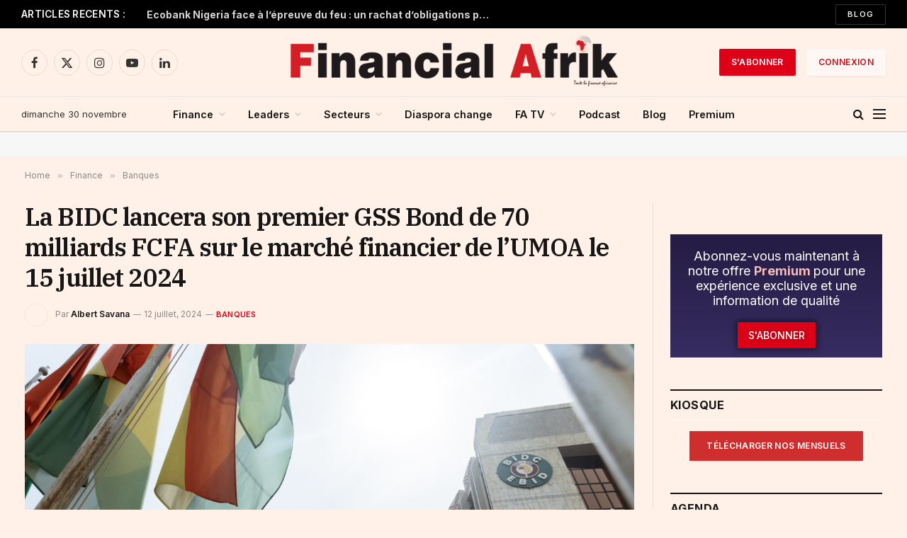

--- FILE ---
content_type: text/css; charset=utf-8
request_url: https://www.financialafrik.com/wp-content/uploads/elementor/css/post-563568.css?ver=1764372804
body_size: 924
content:
.elementor-563568 .elementor-element.elementor-element-2a5958fb:not(.elementor-motion-effects-element-type-background), .elementor-563568 .elementor-element.elementor-element-2a5958fb > .elementor-motion-effects-container > .elementor-motion-effects-layer{background-color:#212121;}.elementor-563568 .elementor-element.elementor-element-2a5958fb{transition:background 0.3s, border 0.3s, border-radius 0.3s, box-shadow 0.3s;margin-top:65px;margin-bottom:0px;padding:60px 0px 40px 0px;}.elementor-563568 .elementor-element.elementor-element-2a5958fb > .elementor-background-overlay{transition:background 0.3s, border-radius 0.3s, opacity 0.3s;}.elementor-563568 .elementor-element.elementor-element-5abedca1 > .elementor-widget-wrap > .elementor-widget:not(.elementor-widget__width-auto):not(.elementor-widget__width-initial):not(:last-child):not(.elementor-absolute){margin-bottom:0px;}.elementor-widget-divider{--divider-color:var( --e-global-color-secondary );}.elementor-widget-divider .elementor-divider__text{color:var( --e-global-color-secondary );font-size:var( --e-global-typography-secondary-font-size );font-weight:var( --e-global-typography-secondary-font-weight );line-height:var( --e-global-typography-secondary-line-height );letter-spacing:var( --e-global-typography-secondary-letter-spacing );word-spacing:var( --e-global-typography-secondary-word-spacing );}.elementor-widget-divider.elementor-view-stacked .elementor-icon{background-color:var( --e-global-color-secondary );}.elementor-widget-divider.elementor-view-framed .elementor-icon, .elementor-widget-divider.elementor-view-default .elementor-icon{color:var( --e-global-color-secondary );border-color:var( --e-global-color-secondary );}.elementor-widget-divider.elementor-view-framed .elementor-icon, .elementor-widget-divider.elementor-view-default .elementor-icon svg{fill:var( --e-global-color-secondary );}.elementor-563568 .elementor-element.elementor-element-19a61a7f{--divider-border-style:solid;--divider-color:#FFFFFF30;--divider-border-width:1px;}.elementor-563568 .elementor-element.elementor-element-19a61a7f .elementor-divider-separator{width:100%;}.elementor-563568 .elementor-element.elementor-element-19a61a7f .elementor-divider{padding-block-start:20px;padding-block-end:20px;}.elementor-563568 .elementor-element.elementor-element-5a10b161{margin-top:25px;margin-bottom:25px;}.elementor-563568 .elementor-element.elementor-element-254e7a8f > .elementor-widget-wrap > .elementor-widget:not(.elementor-widget__width-auto):not(.elementor-widget__width-initial):not(:last-child):not(.elementor-absolute){margin-bottom:20px;}.elementor-widget-image .widget-image-caption{color:var( --e-global-color-text );font-size:var( --e-global-typography-text-font-size );font-weight:var( --e-global-typography-text-font-weight );line-height:var( --e-global-typography-text-line-height );letter-spacing:var( --e-global-typography-text-letter-spacing );word-spacing:var( --e-global-typography-text-word-spacing );}.elementor-563568 .elementor-element.elementor-element-27d16a97{text-align:left;}.elementor-563568 .elementor-element.elementor-element-27d16a97 img{width:250px;}.elementor-widget-text-editor{font-size:var( --e-global-typography-text-font-size );font-weight:var( --e-global-typography-text-font-weight );line-height:var( --e-global-typography-text-line-height );letter-spacing:var( --e-global-typography-text-letter-spacing );word-spacing:var( --e-global-typography-text-word-spacing );color:var( --e-global-color-text );}.elementor-widget-text-editor.elementor-drop-cap-view-stacked .elementor-drop-cap{background-color:var( --e-global-color-primary );}.elementor-widget-text-editor.elementor-drop-cap-view-framed .elementor-drop-cap, .elementor-widget-text-editor.elementor-drop-cap-view-default .elementor-drop-cap{color:var( --e-global-color-primary );border-color:var( --e-global-color-primary );}.elementor-563568 .elementor-element.elementor-element-8a0279e{color:#FFFFFF;}.elementor-563568 .elementor-element.elementor-element-3a7e93f8{--divider-border-style:solid;--divider-color:#FFFFFF30;--divider-border-width:1px;}.elementor-563568 .elementor-element.elementor-element-3a7e93f8 .elementor-divider-separator{width:100%;}.elementor-563568 .elementor-element.elementor-element-3a7e93f8 .elementor-divider{padding-block-start:20px;padding-block-end:20px;}.elementor-563568 .elementor-element.elementor-element-57522b9d{margin-top:10px;margin-bottom:0px;}.elementor-widget-ts-links-list .ts-el-list .item{font-size:var( --e-global-typography-text-font-size );font-weight:var( --e-global-typography-text-font-weight );line-height:var( --e-global-typography-text-line-height );letter-spacing:var( --e-global-typography-text-letter-spacing );word-spacing:var( --e-global-typography-text-word-spacing );}.elementor-563568 .elementor-element.elementor-element-e1416af .ts-el-list{justify-content:center;text-align:center;--sep-weight:1px;--sep-style:solid;}.elementor-563568 .elementor-element.elementor-element-e1416af .ts-el-list {--sep-weight:2px;}.elementor-563568 .elementor-element.elementor-element-e1416af .ts-el-list .item{color:#FFFFFF;font-weight:600;}.elementor-563568 .elementor-element.elementor-element-e1416af .ts-el-list a{color:inherit;}.elementor-563568 .elementor-element.elementor-element-6f45c2e{margin-top:10px;margin-bottom:0px;}@media(max-width:1024px) and (min-width:768px){.elementor-563568 .elementor-element.elementor-element-254e7a8f{width:33.333%;}.elementor-563568 .elementor-element.elementor-element-74a03bb1{width:100%;}.elementor-563568 .elementor-element.elementor-element-296bcd91{width:100%;}.elementor-563568 .elementor-element.elementor-element-c71cead{width:100%;}}@media(max-width:1024px){.elementor-widget-divider .elementor-divider__text{font-size:var( --e-global-typography-secondary-font-size );line-height:var( --e-global-typography-secondary-line-height );letter-spacing:var( --e-global-typography-secondary-letter-spacing );word-spacing:var( --e-global-typography-secondary-word-spacing );}.elementor-widget-image .widget-image-caption{font-size:var( --e-global-typography-text-font-size );line-height:var( --e-global-typography-text-line-height );letter-spacing:var( --e-global-typography-text-letter-spacing );word-spacing:var( --e-global-typography-text-word-spacing );}.elementor-widget-text-editor{font-size:var( --e-global-typography-text-font-size );line-height:var( --e-global-typography-text-line-height );letter-spacing:var( --e-global-typography-text-letter-spacing );word-spacing:var( --e-global-typography-text-word-spacing );}.elementor-563568 .elementor-element.elementor-element-74a03bb1 > .elementor-element-populated{margin:40px 0px 0px 0px;--e-column-margin-right:0px;--e-column-margin-left:0px;}.elementor-widget-ts-links-list .ts-el-list .item{font-size:var( --e-global-typography-text-font-size );line-height:var( --e-global-typography-text-line-height );letter-spacing:var( --e-global-typography-text-letter-spacing );word-spacing:var( --e-global-typography-text-word-spacing );}}@media(max-width:767px){.elementor-563568 .elementor-element.elementor-element-2a5958fb{padding:40px 0px 50px 0px;}.elementor-widget-divider .elementor-divider__text{font-size:var( --e-global-typography-secondary-font-size );line-height:var( --e-global-typography-secondary-line-height );letter-spacing:var( --e-global-typography-secondary-letter-spacing );word-spacing:var( --e-global-typography-secondary-word-spacing );}.elementor-563568 .elementor-element.elementor-element-254e7a8f{width:50%;}.elementor-widget-image .widget-image-caption{font-size:var( --e-global-typography-text-font-size );line-height:var( --e-global-typography-text-line-height );letter-spacing:var( --e-global-typography-text-letter-spacing );word-spacing:var( --e-global-typography-text-word-spacing );}.elementor-563568 .elementor-element.elementor-element-27d16a97 > .elementor-widget-container{margin:0px 0px 21px 0px;}.elementor-563568 .elementor-element.elementor-element-27d16a97{text-align:center;}.elementor-widget-text-editor{font-size:var( --e-global-typography-text-font-size );line-height:var( --e-global-typography-text-line-height );letter-spacing:var( --e-global-typography-text-letter-spacing );word-spacing:var( --e-global-typography-text-word-spacing );}.elementor-563568 .elementor-element.elementor-element-3a7e93f8 .elementor-divider{padding-block-start:10px;padding-block-end:10px;}.elementor-widget-ts-links-list .ts-el-list .item{font-size:var( --e-global-typography-text-font-size );line-height:var( --e-global-typography-text-line-height );letter-spacing:var( --e-global-typography-text-letter-spacing );word-spacing:var( --e-global-typography-text-word-spacing );}}